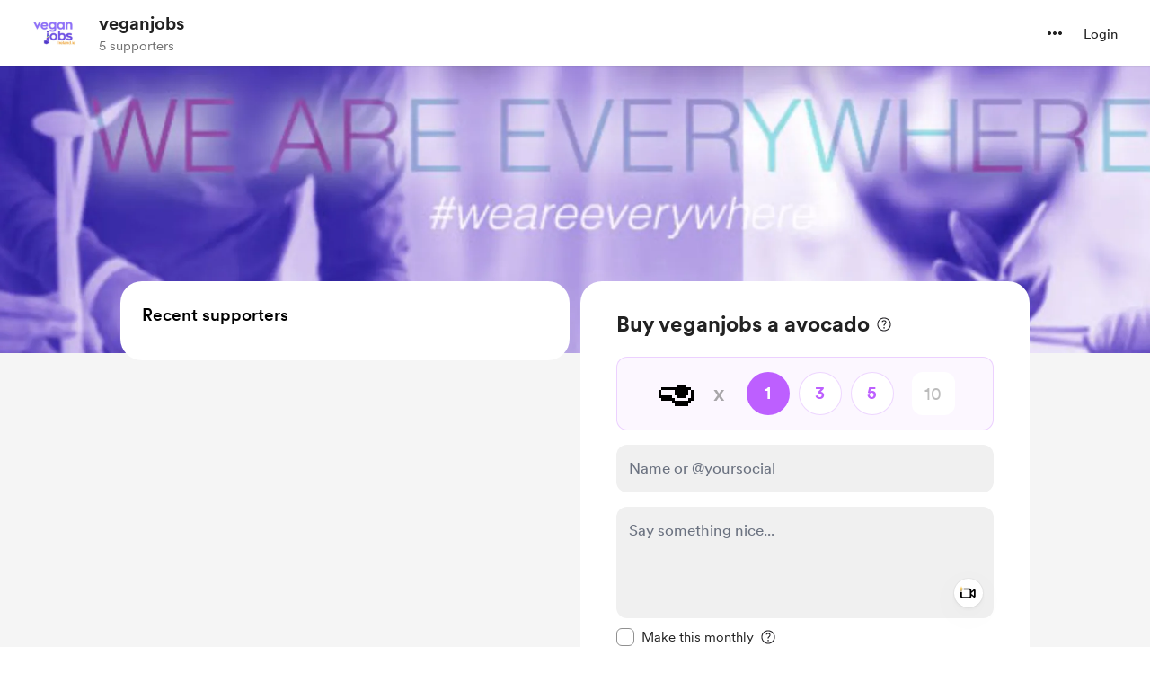

--- FILE ---
content_type: application/javascript
request_url: https://cdn.buymeacoffee.com/static/prod/11.3.9/build/assets/shareUrls-77fffb40.js
body_size: -271
content:
import{d as r}from"./app-faee6f7e.js";let t="https://buymeacoffee.com",o="https://buymeacoffee.com";const i={homePage(e){return`${t}/${e}`},creatorPage(){return`${t}/${r().props.creator_data.data.slug}`},creatorShortPageUrl(){return`${o}/${r().props.creator_data.data.slug}`},wishlistPage(){return this.creatorPage()+"/wishlist"},wishlistSingle(e){return this.creatorPage()+`/w/${e}`},commissionsPage(){return this.creatorPage()+"/commissions"},membershipPage(){return this.creatorPage()+"/membership"},extrasPage(){return this.creatorPage()+"/extras"},extraSingle(e){return this.creatorPage()+`/e/${e}`},postsPage(){return this.creatorPage()+"/posts"},postSinglePage(e,a){let s=e||a;return this.creatorPage()+`/${s}`},galleryPage(){return this.creatorPage()+"/gallery"},supporterCommentShare(e){return this.creatorPage()+`/c/${e}`},supporterCommentShareV2(e){return this.creatorPage()+`/t/${e}`},gallerySinglePage(e){return this.creatorPage()+`/gallery/${e}`},widgetPage(){return`${t}/widget/page/${r().props.creator_data.data.slug}`}};export{i as s};


--- FILE ---
content_type: application/javascript
request_url: https://cdn.buymeacoffee.com/static/prod/11.3.9/build/assets/ModalClose-acca2279.js
body_size: -281
content:
import{_ as s}from"./Close-54889bb6.js";import{o as l,c as i,e as o,n as a}from"./app-faee6f7e.js";const t={class:"cursor-pointer rounded-full flex items-center justify-center tw-scale-on-hover close-bg-transition hover:before:bg-dark/5"},f={__name:"ModalClose",props:["iconSize","iconClass","fillClass"],setup(e){return(c,n)=>(l(),i("div",t,[o(s,{class:a(e.iconClass),fillClass:e.fillClass,width:e.iconSize.width,height:e.iconSize.height},null,8,["class","fillClass","width","height"])]))}};export{f as _};
